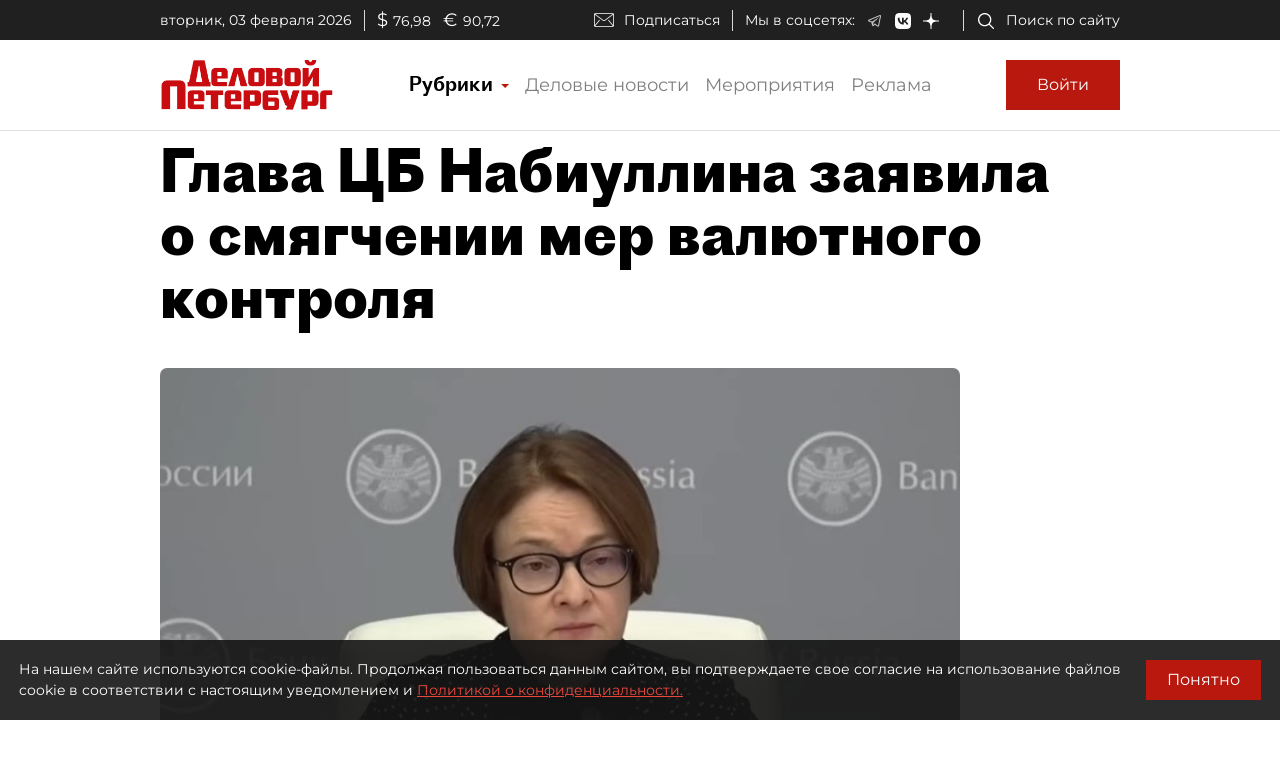

--- FILE ---
content_type: application/javascript
request_url: https://smi2.ru/counter/settings?payload=COmNAxi898iowjM6JDQ5NjYwZDA2LTFjNjItNDZjZi1hYzQ3LWFkNTEzZDliMjQ0Nw&cb=_callbacks____0ml70pb5e
body_size: 1522
content:
_callbacks____0ml70pb5e("[base64]");